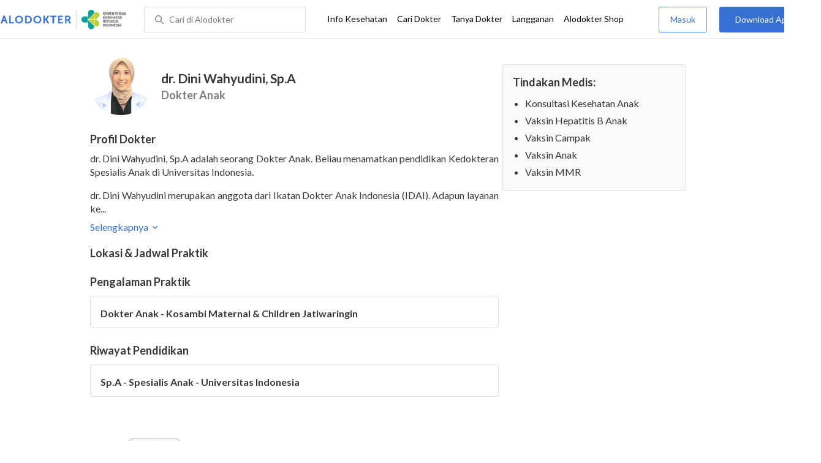

--- FILE ---
content_type: text/html; charset=utf-8
request_url: https://www.alodokter.com/cari-dokter/dr-dini-wahyudini-spa
body_size: 8624
content:
<!DOCTYPE html> <html lang="id"> <head> <script type="text/javascript">
    window.dataLayer = window.dataLayer || []
    const userId = ""
    window.dataLayer = window.dataLayer || []
    const pageType = "doctors"
    let contentPage = getContentPage(pageType)
    dataLayer.push({
        user_id: userId,
        content_group: contentPage
    });
    localStorage.setItem('content_group', contentPage);

    function getContentPage(){
        let contentPage
        switch (pageType) {
        case 'home':
            const actionPage = "detail"
            if(actionPage == 'index'){
                contentPage = "Homepage"
            } else {
                contentPage = "Page"
            }
            break;
        case 'tags':
            contentPage = "Tag Page"
            break;
        case 'komunitas/topics':
        case 'komunitas/discussions':
            contentPage = "Komunitas Page"
            break;
        case 'categories':
            //Hidup Sehat Page, Keluarga Page and Kesehatan Page for index page
            contentPage = ''
            break;
        case 'article':
            //Hidup Sehat Page, Keluarga Page and Kesehatan Page for article page
            contentPage = '' + " Page"
            break;
        case 'disease':
            contentPage = "Disease Page"
            break;
        case 'drugs':
            contentPage = "Drug Page"
            break;
        case 'komunitas/users':
            contentPage = "Profile Page"
            break;
        default:
            contentPage = "Page"
            break;
        }
        return contentPage
    }
</script> <script defer type="text/javascript" src="https://static.criteo.net/js/ld/ld.js" defer></script> <script defer>(function(w,d,s,l,i){w[l]=w[l]||[];w[l].push({'gtm.start':
new Date().getTime(),event:'gtm.js'});var f=d.getElementsByTagName(s)[0],
j=d.createElement(s),dl=l!='dataLayer'?'&l='+l:'';j.defer=true;j.src=   
'https://www.googletagmanager.com/gtm.js?id='+i+dl;f.parentNode.insertBefore(j,f);
})(window,document,'script','dataLayer','GTM-52W4MMF');</script> <meta charset="utf-8"> <meta name="viewport" content="width=device-width, initial-scale=1.0"> <title>dr. Dini Wahyudini, Sp.A - Buat Janji Dokter, Biaya Konsultasi - Alodokter</title> <meta http-equiv="Pragma" content="public"> <meta http-equiv="Cache-Control" content="public"> <link rel="preconnect" href="https://fonts.googleapis.com"> <link rel="preconnect" href="https://fonts.gstatic.com" crossorigin> <link href="https://fonts.googleapis.com/css2?family=Lato:wght@400;600;700&display=swap" rel="stylesheet"> <style>
    html, body {
        margin: 0 auto;
        font-family: "Lato", sans-serif;
        font-size: 16px;
        color: #3b3738;
        line-height: 1.44;
        font-weight: 400;
        -webkit-font-smoothing: antialiased;
        -moz-osx-font-smoothing: grayscale;
        text-rendering: optimizeLegibility;
        -moz-font-feature-settings: "liga" on;
      }

    input{
       font-family: "Lato", sans-serif !important;
    }

      ::placeholder {
        color: #dadee4;
        font-family: 'Lato' !important;
      }

      /* GLOBAL CSS */
      .is_hidden {
        display: none;
      }

      .container-fluid {
        width: 1340px;
        margin: 0 auto;
        padding: 0;
      }

      .container {
        width: 1000px;
        margin: 0 auto;
        padding: 0;
        display:flex;
        justify-content: space-between;
      }

      .container2 {
        width: 100%;
      }

      .main-container {
        width: 667px;
        margin: 0;
        padding: 0;
        display: inline-block;
        padding-top: 63px;
      }

      .side-container {
        width: 300px;
        margin: 0;
        padding: 0;
        display: inline-block;
        padding-top: 89px;
      }

      .dfp-container {
        margin-bottom: 20px;
      }

      .adunit {
          margin-bottom: 20px;
        }

      .post-index-title{color:#000;}

      h1.search-result{
        font-size: 20px;
        font-weight: 600;
        font-style: normal;
        font-stretch: normal;
        line-height: 1.35;
        letter-spacing: normal;
        color: #000000;
        margin: 0px 0 16px;
      }
      .h2-related{
        font-size: 24px;
        font-weight: 900;
        font-style: normal;
        font-stretch: normal;
        line-height: 1.42;
        letter-spacing: normal;
        color: #000000;
        margin-top: 20px;
        margin-bottom: 12px;
      }
      .h2-related-article{
        font-size: 24px;
        font-weight: bold;
        font-style: normal;
        font-stretch: normal;
        line-height: 1.32;
        letter-spacing: -0.3px;
        margin: 0;
        margin-bottom: 20px;
        color: #000;
      }

      .container-doctor-index {
        width: 1000px;
        margin: 0 auto;
        display: block;
        float: left;
      }

      .doctor-index-title {
        margin-top: 40px;
        font-size: 24px;
        font-weight: bold;
        line-height: 1.42;
        text-align: center;
        color: #000;
      }

      .speciality-description-container{
          margin-top: 80px;
      }

      h1 {
        margin: 0
      }

      .popular-search a{
        text-decoration:none;
        color: #3570D2;
        font-weight: 600;
        margin-bottom: 10px;
        display: inline-block;
      }

      .popular-search a strong{
        font-weight: 600;
      }

      .bg-container-bottom {
        background-color: #e8f1ff;
        background-size: 50% auto;
        width: 100%;
        margin: 0 auto;
        display:flex;
        justify-content: space-between;
      }

    .content-inner .booking-form {
      background-color: #fafafa;
      padding-top: 64px;
      padding-bottom: 130px;
    }

      @media (max-width: 640px) {
        #page {
          width: 100%;
        }

        .top-navbar-container {
          max-width: 100%;
        }
      }

      @media (max-width: 374px) {
        .hero-index-menu-card-container {
          width: 150px;
        }
      }
      .grecaptcha-badge { visibility: hidden; }
</style> <meta charset="UTF-8"> <meta name="viewport" content="width=device-width, initial-scale=1.0, user-scalable=yes, maximum-scale=5"> <link rel="shortcut icon" type="image/x-icon" href="/assets/favicon-73b49b1e9302b388560f5836153dcf6a1ec42c607c96fc65d5b29e773c85374a.ico"/> <link rel="icon" type="image/png" href="/assets/favicon-48x48-fe366add8379860e5ee5041f0b6b9745ff450a945001d5f04fd8a0d706837ea6.png" sizes="48x48"/> <link rel="apple-touch-icon" type="image/png" href="/assets/apple-touch-icon-fbe9a22f2fc74b52818c962ab91b40031f1e6dd2d614f376eb1efcc03c5bba0b.png" sizes="192x192"/> <meta name="apple-mobile-web-app-title" content="Alodokter"> <meta name="application-name" content="Alodokter"> <meta name="msapplication-TileColor" content="#ffffff"> <meta name="apple-mobile-web-app-status-bar-style" content="#3973cf"> <meta name="theme-color" content="#3973cf"> <meta name="alexaVerifyID" content="n_Kykr_OZlOYYRDisl_bHGZYccc"> <meta name="google-site-verification" content=j8xshrH7uBo3AEjk-HfjufpapvzwkNHw57NXFN3G07Y> <meta name="msvalidate.01" content=C233DAA628883F2DD70CD54C789D0494> <meta name="wellness_card" content="false"> <meta name="criteo_account" content="62444"> <meta name="description" content="dr. Dini Wahyudini, Sp.A adalah seorang Dokter Anak di . Lihat profil lengkap, lihat biaya dan buat janji untuk dr. Dini Wahyudini, Sp.A"/> <meta name="keywords" content="alodokter, kesehatan, medis, penyakit, komunitas kesehatan, dokter, konsultasi kesehatan, informasi kesehatan, komunitas, diskusi kesehatan"/> <meta name="facebook-domain-verification" content="v9k4b24zt24dxdo39v3ab3gnt5ns5b"/> <meta property="fb:app_id" content="331705120345014"/> <meta property="og:site_name" content="Alodokter"/> <meta property="og:type" content="website"/> <meta property="og:title" content="dr. Dini Wahyudini, Sp.A - Buat Janji Dokter, Biaya Konsultasi - Alodokter"/> <meta property="og:url" content="https://www.alodokter.com/cari-dokter/dr-dini-wahyudini-spa"/> <meta property="og:description" content="dr. Dini Wahyudini, Sp.A adalah seorang Dokter Anak di . Lihat profil lengkap, lihat biaya dan buat janji untuk dr. Dini Wahyudini, Sp.A"/> <meta property="og:locale" content="en_US"/> <meta property="og:image" itemprop="image" content="https://www.alodokter.com/wp-content/uploads/2014/07/dokter-indonesia-alodokter.jpg"/> <meta property="og:image:width" content="650"/> <meta property="og:image:height" content="433"/> <meta property="og:image:type" content="image/jpeg"/> <link rel='canonical' href='https://www.alodokter.com/cari-dokter/dr-dini-wahyudini-spa'/> <meta name="referer" content="http://www.google.com"/> <meta name="platform" content="Desktop"/> <meta name="recaptcha-site-key" content="6Ldg7gQhAAAAAN8ebL4Gr-hTid51r0i9BpsdaEWE"/> <script src="https://www.google.com/recaptcha/enterprise.js?render=6Ldg7gQhAAAAAN8ebL4Gr-hTid51r0i9BpsdaEWE"></script> <script type="application/ld+json">
{
  "@context": "https://schema.org",
  "@type": "Physician",
  "name": "dr. Dini Wahyudini, Sp.A",
  "description": "dr. Dini Wahyudini, Sp.A, Dokter Anak terpercaya di . Jadwal praktik lengkap, biaya terjangkau &amp; buat janji mudah via Alodokter.",
  "image": "https://res.cloudinary.com/dk0z4ums3/image/upload/v1694575506/image_doctor/dr.-Dini-Wahyudini%2C-Sp.A-daca8981-e82e-45c3-a2ee-f71caf0e9623.png",
  "url": "https://www.alodokter.com/cari-dokter/dr-dini-wahyudini-spa",
  "alternateName": "Dokter Anak",
  "medicalSpecialty": "Pediatrics",
    "address": {
      "@type": "PostalAddress",
      "addressCountry": "ID"
    },
  "worksFor": [
  ],
  "hasOfferCatalog": {
    "@type": "OfferCatalog",
    "name": "Tindakan Medis",
    "itemListElement": [
        {
          "@type": "Offer",
          "itemOffered": {
            "@type": "MedicalProcedure",
            "name": "Konsultasi Kesehatan Anak"
          }
        },
        {
          "@type": "Offer",
          "itemOffered": {
            "@type": "MedicalProcedure",
            "name": "Vaksin Hepatitis B Anak"
          }
        },
        {
          "@type": "Offer",
          "itemOffered": {
            "@type": "MedicalProcedure",
            "name": "Vaksin Campak"
          }
        },
        {
          "@type": "Offer",
          "itemOffered": {
            "@type": "MedicalProcedure",
            "name": "Vaksin Anak"
          }
        },
        {
          "@type": "Offer",
          "itemOffered": {
            "@type": "MedicalProcedure",
            "name": "Vaksin MMR"
          }
        }
    ]
  }
}
</script> <meta name="csrf-param" content="authenticity_token"/> <meta name="csrf-token" content="H13k8dgnC9IleQUQyahIvo9EivDk/8TJPTaJ+JxhtR+Ybyx8ALegKGjSPCxD1Hozu9THvuwAhgt9fF4kvwsfvQ=="/> <script defer>
        !function(f,b,e,v,n,t,s){if(f.fbq)return;n=f.fbq=function(){n.callMethod?
            n.callMethod.apply(n,arguments):n.queue.push(arguments)};if(!f._fbq)f._fbq=n;
            n.push=n;n.loaded=!0;n.version='2.0';n.queue=[];t=b.createElement(e);t.defer=!0;
            t.src=v;s=b.getElementsByTagName(e)[0];s.parentNode.insertBefore(t,s)}
        (window, document,'script','https://connect.facebook.net/en_US/fbevents.js');
        fbq('init', '948327898593359');
        fbq('track', "PageView");
    </script> <script defer type='text/javascript'>
        function initExperiment(ExperimentID, callback){if (!ExperimentID){return callback(null);}var r=false; var s=document.createElement('script'); s.type='text/javascript'; s.src='//www.google-analytics.com/cx/api.js?experiment='+ExperimentID; s.onload=function(){if (!r && (!this.readyState || this.readyState=='complete')){r=true; callback(cxApi.chooseVariation());}else{callback(null)}}; s.onerror=function(){callback(null)}; var t=document.getElementsByTagName('script')[0]; t.parentNode.insertBefore(s, t);}
        (function(i,s,o,g,r,a,m){i['GoogleAnalyticsObject']=r;i[r]=i[r]||function(){
        (i[r].q=i[r].q||[]).push(arguments)},i[r].l=1*new Date();a=s.createElement(o),
        m=s.getElementsByTagName(o)[0];a.defer=1;a.src=g;m.parentNode.insertBefore(a,m)
        })(window,document,'script','//www.google-analytics.com/analytics.js','ga');
        ga('create', 'UA-52179504-1', 'alodokter.com');
        ga('require', 'displayfeatures');

        window.GAPageType = 'Doctor';
        ga('set', 'contentGroup1', 'Doctor Page');

        var typePage = 'detail';
        if (typePage == 'reservasi_success') {
            window.GAPageType = 'Doctor Reservation Success Desktop';
            ga('set', 'contentGroup1', 'Doctor Reservation Success Desktop');
        }

        initExperiment(window.ExperimentID, function(variation) {
            if (variation !== null) {
                window.ExperimentReady = true;
                window.ExperimentVariation = variation;
                ga('set', 'expId', window.ExperimentID);
                ga('set', 'expVar', window.ExperimentVariation);
            }
            ga('send', 'pageview');
            ga('send', 'event', 'Scroll Depth', GAPageType, '0%');
        });
    </script> <script defer type='text/javascript'>
        var googletag = googletag || {};
        googletag.cmd = googletag.cmd || [];
    </script> <script async src="https://securepubads.g.doubleclick.net/tag/js/gpt.js"></script> <script async src="//alodokter.api.useinsider.com/ins.js?id=10005708"></script> </head> <body> <top-navbar-view id="top-navbar-view" user-photo="" is-show-kemenkes ="{&quot;kemenkes_partnership&quot;:true,&quot;kemenkes_top_bar_desktop&quot;:&quot;https://res.cloudinary.com/dk0z4ums3/image/upload/f_auto,q_auto/v1634020083/aloweb_assets/logo-header.png&quot;,&quot;kemenkes_bottom_banner_desktop&quot;:&quot;https://res.cloudinary.com/dk0z4ums3/image/upload/f_auto,q_auto/v1730097699/setting/1730097698.png&quot;,&quot;kemenkes_top_bar_mobile&quot;:&quot;https://res.cloudinary.com/dk0z4ums3/image/upload/f_auto,q_auto/v1634020083/aloweb_assets/logo-header.png&quot;,&quot;kemenkes_bottom_banner_mobile&quot;:&quot;https://res.cloudinary.com/dk0z4ums3/image/upload/f_auto,q_auto/v1730097809/setting/1730097808.png&quot;}" user-login="" user-fullname="" total-notif="0" doctor-editor-link="" user-link="" show-hide-menu="{&quot;web_show_top_navbar_aloproteksi&quot;:true,&quot;web_show_top_navbar_aloshop&quot;:true,&quot;web_show_top_navbar_caridokter&quot;:true,&quot;web_show_top_navbar_hidupsehat&quot;:true,&quot;web_show_top_navbar_infokesehatan&quot;:true,&quot;web_show_top_navbar_keluarga&quot;:true,&quot;web_show_top_navbar_kesehatan&quot;:true,&quot;web_show_top_navbar_obat&quot;:true,&quot;web_show_top_navbar_penyakit&quot;:true,&quot;web_show_top_navbar_tanyadokter&quot;:true,&quot;web_show_top_navbar_alochoice&quot;:true}" pdpa-content="{&quot;title&quot;:&quot;Perlindungan Data Anda yang Utama Bagi Kami&quot;,&quot;description&quot;:&quot;Saya telah memercayakan informasi untuk disimpan \u0026 digunakan. Keamanan data terlindungi sesuai \u003ca href=&#39;/syarat-dan-ketentuan&#39; target=&#39;_blank&#39;\u003e\u003cb\u003eSyarat \u0026 Ketentuan\u003c/b\u003e\u003c/a\u003e serta \u003ca href=&#39;/privasi&#39; target=&#39;_blank&#39;\u003e\u003cb\u003ePrivasi Alodokter\u003c/b\u003e\u003c/a\u003e&quot;,&quot;error_text&quot;:&quot;Klik centang untuk menyetujui Syarat Ketentuan dan Aturan Privasi ALODOKTER&quot;}" alodokter-otp-service="whatsapp"></top-navbar-view> <div class="content"> <iron-ajax id="postCounter" auto url="/api/doctors/track" headers='{"Authorization": "Token token=58caa8685c084db79f733f40ebae25f1"}' method="POST" params='{ "doctor_id": "65012b9de5712f019751eb5a"}' handle-as="json"> </iron-ajax> <div class="content-inner"> <div class="container" id="container"> <script src="/assets/datepicker/jquery-3.3.1.min-61b7a1c49b214c15844267127eb1a7e918cb84668bb0ae2dced1d41839762400.js"></script> <script src="/assets/datepicker/datepicker.min-4d03b2bcb263c222e541129306b92807c34559964d0018172f4870ab32bc3ef6.js"></script> <card-doctor-hospital-popup id="hospital-modal" schedule-items="[]" doctor-id="65012b9de5712f019751eb5a" is-sponsorship="false" doctor-spec="Dokter Anak" doctor-name="dr. Dini Wahyudini, Sp.A"> </card-doctor-hospital-popup> <div class="main-container" id="mainContainerDoctor"> <div class="detail-rs"> <div id="card-doctor-profile"> <card-otp-booking id="modal_otp"></card-otp-booking> <card-doctor-profile id="doctor-profile" class="section" profile-content="&quot;\u003cp\u003edr. Dini Wahyudini, Sp.A adalah seorang Dokter Anak. Beliau menamatkan pendidikan Kedokteran Spesialis Anak di Universitas Indonesia.\u003c/p\u003e\u003cp\u003e\u003cbr\u003e\u003c/p\u003e\u003cp\u003edr. Dini Wahyudini merupakan anggota dari Ikatan Dokter Anak Indonesia (IDAI). Adapun layanan kesehatan yang dapat Beliau berikan meliputi Konsultasi Kesehatan menyeluruh pada anak.\u003c/p\u003e&quot;" doctor-id="65012b9de5712f019751eb5a" doctor-name="dr. Dini Wahyudini, Sp.A" doctor-image="https://res.cloudinary.com/dk0z4ums3/image/upload/v1694575506/image_doctor/dr.-Dini-Wahyudini%2C-Sp.A-daca8981-e82e-45c3-a2ee-f71caf0e9623.png" data-doctor-permalink="dr-dini-wahyudini-spa" doctor-spec="Dokter Anak" doctor-spec-id="593668ea6fcb9806fd52ff2b" doctor-spec-url="dokter-anak" doctor-priority="false" doctor-booking-count="0" description-is-empty-text="Data profil dokter belum tersedia"></card-doctor-profile> <h1 style="display: none;"> Doctor Profile Page Buat Janji Dokter, Biaya Konsultasi </h1> <card-schedule-doctor id="schedule" class="section" has-reservation="false" is-sponsorship="false" schedule-items="[]" doctor-priority="false" is-show-pay-later="" doctor-spec-id="593668ea6fcb9806fd52ff2b" doctor-id="65012b9de5712f019751eb5a"></card-schedule-doctor> <card-doctor-experience id="doctor-exp" experience-items="[{&quot;name&quot;:&quot;Dokter Anak - Kosambi Maternal \u0026 Children Jatiwaringin&quot;,&quot;year_end&quot;:&quot;&quot;,&quot;year_start&quot;:&quot;&quot;,&quot;id&quot;:&quot;65012b9de5712f019751eb5c&quot;}]" doctor-exp="[{&quot;name&quot;:&quot;Sp.A - Spesialis Anak - Universitas Indonesia&quot;,&quot;year_end&quot;:&quot;&quot;,&quot;year_start&quot;:&quot;&quot;,&quot;id&quot;:&quot;65012b9de5712f019751eb5b&quot;}]" experience-is-empty-text="Data pengalaman praktik belum tersedia" education-is-empty-text="Data riwayat pendidikan belum tersedia"></card-doctor-experience> </div> <div id="card-schedule"> </div> </div> </div> <div class="side-container" id="sideContainerDoctor"> <card-doctor-detail id="cardDoctorDetail" doctor-name="dr. Dini Wahyudini, Sp.A" doctor-id="65012b9de5712f019751eb5a" doctor-image="https://res.cloudinary.com/dk0z4ums3/image/upload/v1694575506/image_doctor/dr.-Dini-Wahyudini%2C-Sp.A-daca8981-e82e-45c3-a2ee-f71caf0e9623.png" is-sponsorship="false" doctor-spec="Dokter Anak" doctor-spec-url="dokter-anak" tindakan-medis="[{&quot;procedure_name&quot;:&quot;Konsultasi Kesehatan Anak&quot;,&quot;procedure_permalink&quot;:&quot;konsultasi-kesehatan-anak&quot;,&quot;procedure_domain&quot;:&quot;pediatri&quot;},{&quot;procedure_name&quot;:&quot;Vaksin Hepatitis B Anak&quot;,&quot;procedure_permalink&quot;:&quot;vaksin-hepatitis-b-anak&quot;,&quot;procedure_domain&quot;:&quot;pediatri&quot;},{&quot;procedure_name&quot;:&quot;Vaksin Campak&quot;,&quot;procedure_permalink&quot;:&quot;vaksin-campak&quot;,&quot;procedure_domain&quot;:&quot;pediatri&quot;},{&quot;procedure_name&quot;:&quot;Vaksin Anak&quot;,&quot;procedure_permalink&quot;:&quot;vaksin-anak&quot;,&quot;procedure_domain&quot;:&quot;pediatri&quot;},{&quot;procedure_name&quot;:&quot;Vaksin MMR&quot;,&quot;procedure_permalink&quot;:&quot;vaksin-mmr&quot;,&quot;procedure_domain&quot;:&quot;pediatri&quot;}]" doctor-status="true" total-schedules="0" schedule-items="[]" services-is-empty-text="Data tindakan medis belum tersedia"> </card-doctor-detail> </div> <float-whatsapp-button styles="bottom:16px;right:16px;z-index:98;" device="Desktop" event-action="click_whatsapp_doctor_profile" whatsapp="{&quot;wa_floating_button&quot;:&quot;false&quot;,&quot;wa_floating_button_image&quot;:&quot;https://res.cloudinary.com/dk0z4ums3/image/upload/v1650267918/aloweb_assets/image_wa_button.png&quot;,&quot;wa_floating_button_number&quot;:&quot;+6281288880256&quot;}"></float-whatsapp-button> <div id="dataTracking" data-user="null"></div> <script type="text/javascript">
    function getHashFromUrl(url){
          var a = document.createElement("a");
          a.href = url;
          return a.hash.replace(/^#/, "");
    };

    window.onload = function(){
        let schedule = getHashFromUrl(window.location.href)
        let target = document.getElementById('schedule')

        if(schedule != '' && schedule == 'schedule') {
            window.scroll({
              top: target.offsetTop - 140,
              left: 0,
              behavior: 'smooth'
            });
        }
    }
</script> <journey-id-tracker user-id=""></journey-id-tracker> </div> </div> </div> <footer-view is-show-kemenkes ="{&quot;kemenkes_partnership&quot;:true,&quot;kemenkes_top_bar_desktop&quot;:&quot;https://res.cloudinary.com/dk0z4ums3/image/upload/f_auto,q_auto/v1634020083/aloweb_assets/logo-header.png&quot;,&quot;kemenkes_bottom_banner_desktop&quot;:&quot;https://res.cloudinary.com/dk0z4ums3/image/upload/f_auto,q_auto/v1730097699/setting/1730097698.png&quot;,&quot;kemenkes_top_bar_mobile&quot;:&quot;https://res.cloudinary.com/dk0z4ums3/image/upload/f_auto,q_auto/v1634020083/aloweb_assets/logo-header.png&quot;,&quot;kemenkes_bottom_banner_mobile&quot;:&quot;https://res.cloudinary.com/dk0z4ums3/image/upload/f_auto,q_auto/v1730097809/setting/1730097808.png&quot;}" show-hide-submenu-alo="{&quot;web_show_footer_aloproteksi&quot;:true,&quot;web_show_footer_aloproteksi_corporate&quot;:true,&quot;web_show_footer_hubungikami&quot;:true,&quot;web_show_footer_karier&quot;:true,&quot;web_show_footer_tentangkami&quot;:true,&quot;web_show_footer_timeditorial&quot;:true}" insurance-menu-nav="{&quot;is_display&quot;:false,&quot;title&quot;:&quot;Dapatkan Komisi Referral&quot;,&quot;link&quot;:&quot;https://program.alodokter.com/aloproteksi-komisi-referral&quot;}"></footer-view> <script src="/assets/custom-elements-es5-adapter-8c38dd9f2e16de3af85d83b3567ad32138ea58f33ec1412f607f10acf62ae652.js" defer="defer"></script> <script src="/packs/doctor-page-8153807080e6668565af.js" defer="defer"></script> <script type='text/javascript' defer>
        document.onreadystatechange = function () {
            if (document.readyState == "complete"){
                console.log("ready!");
                sessionStorage.removeItem("allLocation");
                // sessionStorage.removeItem("city");
                // sessionStorage.removeItem("city_id");
                // create cookies previous_url
                document.cookie = "previous_url=" + window.location.pathname+";path=/";
            }

            /**
             * Track depth scroll
             */
            var currentDepthScroll = 0;

            function trackDepthScroll() {

                var bottom  = window.pageYOffset + window.innerHeight;
                var height  = document.documentElement.clientHeight;
                var percent = (bottom/height)*100;
                var done25 = false;
                var done50 = false;
                var done75 = false;
                var done100 = false;

                if (percent >= 25 && currentDepthScroll < 25 && done25 == false) {
                    done25 = true;
                    currentDepthScroll = 25;
                    console.log("GA Type : "+ window.GAPageType);
                    console.log('Scroll Depth 25%');
                    ga('send', 'event', 'Scroll Depth', window.GAPageType, '25%');
                }

                if (percent >= 50 && currentDepthScroll < 50 && done50 == false) {
                    done50 = true;
                    currentDepthScroll = 50;
                    console.log('Scroll Depth 50%');
                    ga('send', 'event', 'Scroll Depth', window.GAPageType, '50%');
                }

                if (percent >= 75 && currentDepthScroll < 75 && done75 == false) {
                    done75 = true;
                    currentDepthScroll = 89;
                    console.log('Scroll Depth 75%');
                    ga('send', 'event', 'Scroll Depth', window.GAPageType, '75%');
                }

                if (percent >= 100 && currentDepthScroll < 99 && done100 == false) {
                    done100 = true;
                    currentDepthScroll = 100;
                    console.log('Scroll Depth 100%');
                    ga('send', 'event', 'Scroll Depth', window.GAPageType, '100%');
                }

            }

            function scrollSpy() {
                try {
                    var id = document.getElementById("mainContainerDoctor");
                    var menu = document.getElementById("stickyMenu");
                    var section = id.querySelectorAll(".section");
                    var sections = {};
                    var sections_id = {};
                    var i = 0;

                    Array.prototype.forEach.call(section, function(e) {

                        sections[e.id] = e.offsetTop - 56;
                        sections_id[e.offsetTop - 56] = e.id;
                    });
                    // console.log(sections);
                    // console.log(menu.shadowRoot.querySelector(".active"));
                    var scrollPosition = document.documentElement.scrollTop || document.body.scrollTop;

                    for (i in sections) {
                      if ((sections[i] - 75) <= scrollPosition) {
                        // console.log(">>>"+sections_id[sections[i]]);
                        menu.shadowRoot.querySelector(".active").classList.remove('active');
                        menu.shadowRoot.querySelector(('#'+sections_id[sections[i]])).classList.add('active');
                      }
                    }
                }catch(e) {

                }
            }

            window.onscroll = function() {
                trackDepthScroll();
                scrollSpy();
            }
        };
    </script> <script type='text/javascript'>
        // Set Global Gmaps Key
        // var gmapsKey = "AIzaSyCYtVnlsMPBkHJIYwlJyvfT7B5LCMkwGfc";
        (function() {
            function getScript(url,success){
                var script=document.createElement('script');
                script.src=url;
                var head=document.getElementsByTagName('head')[0],
                    done=false;
                script.onload=script.onreadystatechange = function(){
                    if ( !done && (!this.readyState || this.readyState == 'loaded' || this.readyState == 'complete') ) {
                        done=true;
                        success();
                        script.onload = script.onreadystatechange = null;
                        head.removeChild(script);
                    }
                };
                head.appendChild(script);
              }
            // getScript('/assets/hospital_manifest-85941c1fc42698be94732809c7e66f065f66bda953fec712430bbccf0a48fa91.js',function(){});
        })();
    </script> <noscript><iframe src="https://www.googletagmanager.com/ns.html?id=GTM-52W4MMF" height="0" width="0" style="display:none;visibility:hidden"></iframe></noscript> <script>
    function sendEventGA4(data) {
        const metaUserId = document.head.querySelector('meta[name="user_id"][content]') ? document.head.querySelector('meta[name="user_id"][content]').content : ''
        const contentGroup = localStorage.getItem('content_group')
        if(dataLayer) {
            window.dataLayer.push(function() { this.reset(); });
            if (metaUserId) data["user_id"] = metaUserId
            if (contentGroup) data["content_group"] = contentGroup // re-add content_group
            dataLayer.push(data);
        }
    }

    function getFromDataLayer(key) {
        let result = null
        dataLayer.push(function() { 
            let value = this.get(key)
            if (value) {
                result = value;
            }
        })
        return result
    }
</script> </body> </html>

--- FILE ---
content_type: text/html; charset=utf-8
request_url: https://www.google.com/recaptcha/enterprise/anchor?ar=1&k=6Ldg7gQhAAAAAN8ebL4Gr-hTid51r0i9BpsdaEWE&co=aHR0cHM6Ly93d3cuYWxvZG9rdGVyLmNvbTo0NDM.&hl=en&v=N67nZn4AqZkNcbeMu4prBgzg&size=invisible&anchor-ms=20000&execute-ms=30000&cb=s0tuqhnaw9qt
body_size: 48612
content:
<!DOCTYPE HTML><html dir="ltr" lang="en"><head><meta http-equiv="Content-Type" content="text/html; charset=UTF-8">
<meta http-equiv="X-UA-Compatible" content="IE=edge">
<title>reCAPTCHA</title>
<style type="text/css">
/* cyrillic-ext */
@font-face {
  font-family: 'Roboto';
  font-style: normal;
  font-weight: 400;
  font-stretch: 100%;
  src: url(//fonts.gstatic.com/s/roboto/v48/KFO7CnqEu92Fr1ME7kSn66aGLdTylUAMa3GUBHMdazTgWw.woff2) format('woff2');
  unicode-range: U+0460-052F, U+1C80-1C8A, U+20B4, U+2DE0-2DFF, U+A640-A69F, U+FE2E-FE2F;
}
/* cyrillic */
@font-face {
  font-family: 'Roboto';
  font-style: normal;
  font-weight: 400;
  font-stretch: 100%;
  src: url(//fonts.gstatic.com/s/roboto/v48/KFO7CnqEu92Fr1ME7kSn66aGLdTylUAMa3iUBHMdazTgWw.woff2) format('woff2');
  unicode-range: U+0301, U+0400-045F, U+0490-0491, U+04B0-04B1, U+2116;
}
/* greek-ext */
@font-face {
  font-family: 'Roboto';
  font-style: normal;
  font-weight: 400;
  font-stretch: 100%;
  src: url(//fonts.gstatic.com/s/roboto/v48/KFO7CnqEu92Fr1ME7kSn66aGLdTylUAMa3CUBHMdazTgWw.woff2) format('woff2');
  unicode-range: U+1F00-1FFF;
}
/* greek */
@font-face {
  font-family: 'Roboto';
  font-style: normal;
  font-weight: 400;
  font-stretch: 100%;
  src: url(//fonts.gstatic.com/s/roboto/v48/KFO7CnqEu92Fr1ME7kSn66aGLdTylUAMa3-UBHMdazTgWw.woff2) format('woff2');
  unicode-range: U+0370-0377, U+037A-037F, U+0384-038A, U+038C, U+038E-03A1, U+03A3-03FF;
}
/* math */
@font-face {
  font-family: 'Roboto';
  font-style: normal;
  font-weight: 400;
  font-stretch: 100%;
  src: url(//fonts.gstatic.com/s/roboto/v48/KFO7CnqEu92Fr1ME7kSn66aGLdTylUAMawCUBHMdazTgWw.woff2) format('woff2');
  unicode-range: U+0302-0303, U+0305, U+0307-0308, U+0310, U+0312, U+0315, U+031A, U+0326-0327, U+032C, U+032F-0330, U+0332-0333, U+0338, U+033A, U+0346, U+034D, U+0391-03A1, U+03A3-03A9, U+03B1-03C9, U+03D1, U+03D5-03D6, U+03F0-03F1, U+03F4-03F5, U+2016-2017, U+2034-2038, U+203C, U+2040, U+2043, U+2047, U+2050, U+2057, U+205F, U+2070-2071, U+2074-208E, U+2090-209C, U+20D0-20DC, U+20E1, U+20E5-20EF, U+2100-2112, U+2114-2115, U+2117-2121, U+2123-214F, U+2190, U+2192, U+2194-21AE, U+21B0-21E5, U+21F1-21F2, U+21F4-2211, U+2213-2214, U+2216-22FF, U+2308-230B, U+2310, U+2319, U+231C-2321, U+2336-237A, U+237C, U+2395, U+239B-23B7, U+23D0, U+23DC-23E1, U+2474-2475, U+25AF, U+25B3, U+25B7, U+25BD, U+25C1, U+25CA, U+25CC, U+25FB, U+266D-266F, U+27C0-27FF, U+2900-2AFF, U+2B0E-2B11, U+2B30-2B4C, U+2BFE, U+3030, U+FF5B, U+FF5D, U+1D400-1D7FF, U+1EE00-1EEFF;
}
/* symbols */
@font-face {
  font-family: 'Roboto';
  font-style: normal;
  font-weight: 400;
  font-stretch: 100%;
  src: url(//fonts.gstatic.com/s/roboto/v48/KFO7CnqEu92Fr1ME7kSn66aGLdTylUAMaxKUBHMdazTgWw.woff2) format('woff2');
  unicode-range: U+0001-000C, U+000E-001F, U+007F-009F, U+20DD-20E0, U+20E2-20E4, U+2150-218F, U+2190, U+2192, U+2194-2199, U+21AF, U+21E6-21F0, U+21F3, U+2218-2219, U+2299, U+22C4-22C6, U+2300-243F, U+2440-244A, U+2460-24FF, U+25A0-27BF, U+2800-28FF, U+2921-2922, U+2981, U+29BF, U+29EB, U+2B00-2BFF, U+4DC0-4DFF, U+FFF9-FFFB, U+10140-1018E, U+10190-1019C, U+101A0, U+101D0-101FD, U+102E0-102FB, U+10E60-10E7E, U+1D2C0-1D2D3, U+1D2E0-1D37F, U+1F000-1F0FF, U+1F100-1F1AD, U+1F1E6-1F1FF, U+1F30D-1F30F, U+1F315, U+1F31C, U+1F31E, U+1F320-1F32C, U+1F336, U+1F378, U+1F37D, U+1F382, U+1F393-1F39F, U+1F3A7-1F3A8, U+1F3AC-1F3AF, U+1F3C2, U+1F3C4-1F3C6, U+1F3CA-1F3CE, U+1F3D4-1F3E0, U+1F3ED, U+1F3F1-1F3F3, U+1F3F5-1F3F7, U+1F408, U+1F415, U+1F41F, U+1F426, U+1F43F, U+1F441-1F442, U+1F444, U+1F446-1F449, U+1F44C-1F44E, U+1F453, U+1F46A, U+1F47D, U+1F4A3, U+1F4B0, U+1F4B3, U+1F4B9, U+1F4BB, U+1F4BF, U+1F4C8-1F4CB, U+1F4D6, U+1F4DA, U+1F4DF, U+1F4E3-1F4E6, U+1F4EA-1F4ED, U+1F4F7, U+1F4F9-1F4FB, U+1F4FD-1F4FE, U+1F503, U+1F507-1F50B, U+1F50D, U+1F512-1F513, U+1F53E-1F54A, U+1F54F-1F5FA, U+1F610, U+1F650-1F67F, U+1F687, U+1F68D, U+1F691, U+1F694, U+1F698, U+1F6AD, U+1F6B2, U+1F6B9-1F6BA, U+1F6BC, U+1F6C6-1F6CF, U+1F6D3-1F6D7, U+1F6E0-1F6EA, U+1F6F0-1F6F3, U+1F6F7-1F6FC, U+1F700-1F7FF, U+1F800-1F80B, U+1F810-1F847, U+1F850-1F859, U+1F860-1F887, U+1F890-1F8AD, U+1F8B0-1F8BB, U+1F8C0-1F8C1, U+1F900-1F90B, U+1F93B, U+1F946, U+1F984, U+1F996, U+1F9E9, U+1FA00-1FA6F, U+1FA70-1FA7C, U+1FA80-1FA89, U+1FA8F-1FAC6, U+1FACE-1FADC, U+1FADF-1FAE9, U+1FAF0-1FAF8, U+1FB00-1FBFF;
}
/* vietnamese */
@font-face {
  font-family: 'Roboto';
  font-style: normal;
  font-weight: 400;
  font-stretch: 100%;
  src: url(//fonts.gstatic.com/s/roboto/v48/KFO7CnqEu92Fr1ME7kSn66aGLdTylUAMa3OUBHMdazTgWw.woff2) format('woff2');
  unicode-range: U+0102-0103, U+0110-0111, U+0128-0129, U+0168-0169, U+01A0-01A1, U+01AF-01B0, U+0300-0301, U+0303-0304, U+0308-0309, U+0323, U+0329, U+1EA0-1EF9, U+20AB;
}
/* latin-ext */
@font-face {
  font-family: 'Roboto';
  font-style: normal;
  font-weight: 400;
  font-stretch: 100%;
  src: url(//fonts.gstatic.com/s/roboto/v48/KFO7CnqEu92Fr1ME7kSn66aGLdTylUAMa3KUBHMdazTgWw.woff2) format('woff2');
  unicode-range: U+0100-02BA, U+02BD-02C5, U+02C7-02CC, U+02CE-02D7, U+02DD-02FF, U+0304, U+0308, U+0329, U+1D00-1DBF, U+1E00-1E9F, U+1EF2-1EFF, U+2020, U+20A0-20AB, U+20AD-20C0, U+2113, U+2C60-2C7F, U+A720-A7FF;
}
/* latin */
@font-face {
  font-family: 'Roboto';
  font-style: normal;
  font-weight: 400;
  font-stretch: 100%;
  src: url(//fonts.gstatic.com/s/roboto/v48/KFO7CnqEu92Fr1ME7kSn66aGLdTylUAMa3yUBHMdazQ.woff2) format('woff2');
  unicode-range: U+0000-00FF, U+0131, U+0152-0153, U+02BB-02BC, U+02C6, U+02DA, U+02DC, U+0304, U+0308, U+0329, U+2000-206F, U+20AC, U+2122, U+2191, U+2193, U+2212, U+2215, U+FEFF, U+FFFD;
}
/* cyrillic-ext */
@font-face {
  font-family: 'Roboto';
  font-style: normal;
  font-weight: 500;
  font-stretch: 100%;
  src: url(//fonts.gstatic.com/s/roboto/v48/KFO7CnqEu92Fr1ME7kSn66aGLdTylUAMa3GUBHMdazTgWw.woff2) format('woff2');
  unicode-range: U+0460-052F, U+1C80-1C8A, U+20B4, U+2DE0-2DFF, U+A640-A69F, U+FE2E-FE2F;
}
/* cyrillic */
@font-face {
  font-family: 'Roboto';
  font-style: normal;
  font-weight: 500;
  font-stretch: 100%;
  src: url(//fonts.gstatic.com/s/roboto/v48/KFO7CnqEu92Fr1ME7kSn66aGLdTylUAMa3iUBHMdazTgWw.woff2) format('woff2');
  unicode-range: U+0301, U+0400-045F, U+0490-0491, U+04B0-04B1, U+2116;
}
/* greek-ext */
@font-face {
  font-family: 'Roboto';
  font-style: normal;
  font-weight: 500;
  font-stretch: 100%;
  src: url(//fonts.gstatic.com/s/roboto/v48/KFO7CnqEu92Fr1ME7kSn66aGLdTylUAMa3CUBHMdazTgWw.woff2) format('woff2');
  unicode-range: U+1F00-1FFF;
}
/* greek */
@font-face {
  font-family: 'Roboto';
  font-style: normal;
  font-weight: 500;
  font-stretch: 100%;
  src: url(//fonts.gstatic.com/s/roboto/v48/KFO7CnqEu92Fr1ME7kSn66aGLdTylUAMa3-UBHMdazTgWw.woff2) format('woff2');
  unicode-range: U+0370-0377, U+037A-037F, U+0384-038A, U+038C, U+038E-03A1, U+03A3-03FF;
}
/* math */
@font-face {
  font-family: 'Roboto';
  font-style: normal;
  font-weight: 500;
  font-stretch: 100%;
  src: url(//fonts.gstatic.com/s/roboto/v48/KFO7CnqEu92Fr1ME7kSn66aGLdTylUAMawCUBHMdazTgWw.woff2) format('woff2');
  unicode-range: U+0302-0303, U+0305, U+0307-0308, U+0310, U+0312, U+0315, U+031A, U+0326-0327, U+032C, U+032F-0330, U+0332-0333, U+0338, U+033A, U+0346, U+034D, U+0391-03A1, U+03A3-03A9, U+03B1-03C9, U+03D1, U+03D5-03D6, U+03F0-03F1, U+03F4-03F5, U+2016-2017, U+2034-2038, U+203C, U+2040, U+2043, U+2047, U+2050, U+2057, U+205F, U+2070-2071, U+2074-208E, U+2090-209C, U+20D0-20DC, U+20E1, U+20E5-20EF, U+2100-2112, U+2114-2115, U+2117-2121, U+2123-214F, U+2190, U+2192, U+2194-21AE, U+21B0-21E5, U+21F1-21F2, U+21F4-2211, U+2213-2214, U+2216-22FF, U+2308-230B, U+2310, U+2319, U+231C-2321, U+2336-237A, U+237C, U+2395, U+239B-23B7, U+23D0, U+23DC-23E1, U+2474-2475, U+25AF, U+25B3, U+25B7, U+25BD, U+25C1, U+25CA, U+25CC, U+25FB, U+266D-266F, U+27C0-27FF, U+2900-2AFF, U+2B0E-2B11, U+2B30-2B4C, U+2BFE, U+3030, U+FF5B, U+FF5D, U+1D400-1D7FF, U+1EE00-1EEFF;
}
/* symbols */
@font-face {
  font-family: 'Roboto';
  font-style: normal;
  font-weight: 500;
  font-stretch: 100%;
  src: url(//fonts.gstatic.com/s/roboto/v48/KFO7CnqEu92Fr1ME7kSn66aGLdTylUAMaxKUBHMdazTgWw.woff2) format('woff2');
  unicode-range: U+0001-000C, U+000E-001F, U+007F-009F, U+20DD-20E0, U+20E2-20E4, U+2150-218F, U+2190, U+2192, U+2194-2199, U+21AF, U+21E6-21F0, U+21F3, U+2218-2219, U+2299, U+22C4-22C6, U+2300-243F, U+2440-244A, U+2460-24FF, U+25A0-27BF, U+2800-28FF, U+2921-2922, U+2981, U+29BF, U+29EB, U+2B00-2BFF, U+4DC0-4DFF, U+FFF9-FFFB, U+10140-1018E, U+10190-1019C, U+101A0, U+101D0-101FD, U+102E0-102FB, U+10E60-10E7E, U+1D2C0-1D2D3, U+1D2E0-1D37F, U+1F000-1F0FF, U+1F100-1F1AD, U+1F1E6-1F1FF, U+1F30D-1F30F, U+1F315, U+1F31C, U+1F31E, U+1F320-1F32C, U+1F336, U+1F378, U+1F37D, U+1F382, U+1F393-1F39F, U+1F3A7-1F3A8, U+1F3AC-1F3AF, U+1F3C2, U+1F3C4-1F3C6, U+1F3CA-1F3CE, U+1F3D4-1F3E0, U+1F3ED, U+1F3F1-1F3F3, U+1F3F5-1F3F7, U+1F408, U+1F415, U+1F41F, U+1F426, U+1F43F, U+1F441-1F442, U+1F444, U+1F446-1F449, U+1F44C-1F44E, U+1F453, U+1F46A, U+1F47D, U+1F4A3, U+1F4B0, U+1F4B3, U+1F4B9, U+1F4BB, U+1F4BF, U+1F4C8-1F4CB, U+1F4D6, U+1F4DA, U+1F4DF, U+1F4E3-1F4E6, U+1F4EA-1F4ED, U+1F4F7, U+1F4F9-1F4FB, U+1F4FD-1F4FE, U+1F503, U+1F507-1F50B, U+1F50D, U+1F512-1F513, U+1F53E-1F54A, U+1F54F-1F5FA, U+1F610, U+1F650-1F67F, U+1F687, U+1F68D, U+1F691, U+1F694, U+1F698, U+1F6AD, U+1F6B2, U+1F6B9-1F6BA, U+1F6BC, U+1F6C6-1F6CF, U+1F6D3-1F6D7, U+1F6E0-1F6EA, U+1F6F0-1F6F3, U+1F6F7-1F6FC, U+1F700-1F7FF, U+1F800-1F80B, U+1F810-1F847, U+1F850-1F859, U+1F860-1F887, U+1F890-1F8AD, U+1F8B0-1F8BB, U+1F8C0-1F8C1, U+1F900-1F90B, U+1F93B, U+1F946, U+1F984, U+1F996, U+1F9E9, U+1FA00-1FA6F, U+1FA70-1FA7C, U+1FA80-1FA89, U+1FA8F-1FAC6, U+1FACE-1FADC, U+1FADF-1FAE9, U+1FAF0-1FAF8, U+1FB00-1FBFF;
}
/* vietnamese */
@font-face {
  font-family: 'Roboto';
  font-style: normal;
  font-weight: 500;
  font-stretch: 100%;
  src: url(//fonts.gstatic.com/s/roboto/v48/KFO7CnqEu92Fr1ME7kSn66aGLdTylUAMa3OUBHMdazTgWw.woff2) format('woff2');
  unicode-range: U+0102-0103, U+0110-0111, U+0128-0129, U+0168-0169, U+01A0-01A1, U+01AF-01B0, U+0300-0301, U+0303-0304, U+0308-0309, U+0323, U+0329, U+1EA0-1EF9, U+20AB;
}
/* latin-ext */
@font-face {
  font-family: 'Roboto';
  font-style: normal;
  font-weight: 500;
  font-stretch: 100%;
  src: url(//fonts.gstatic.com/s/roboto/v48/KFO7CnqEu92Fr1ME7kSn66aGLdTylUAMa3KUBHMdazTgWw.woff2) format('woff2');
  unicode-range: U+0100-02BA, U+02BD-02C5, U+02C7-02CC, U+02CE-02D7, U+02DD-02FF, U+0304, U+0308, U+0329, U+1D00-1DBF, U+1E00-1E9F, U+1EF2-1EFF, U+2020, U+20A0-20AB, U+20AD-20C0, U+2113, U+2C60-2C7F, U+A720-A7FF;
}
/* latin */
@font-face {
  font-family: 'Roboto';
  font-style: normal;
  font-weight: 500;
  font-stretch: 100%;
  src: url(//fonts.gstatic.com/s/roboto/v48/KFO7CnqEu92Fr1ME7kSn66aGLdTylUAMa3yUBHMdazQ.woff2) format('woff2');
  unicode-range: U+0000-00FF, U+0131, U+0152-0153, U+02BB-02BC, U+02C6, U+02DA, U+02DC, U+0304, U+0308, U+0329, U+2000-206F, U+20AC, U+2122, U+2191, U+2193, U+2212, U+2215, U+FEFF, U+FFFD;
}
/* cyrillic-ext */
@font-face {
  font-family: 'Roboto';
  font-style: normal;
  font-weight: 900;
  font-stretch: 100%;
  src: url(//fonts.gstatic.com/s/roboto/v48/KFO7CnqEu92Fr1ME7kSn66aGLdTylUAMa3GUBHMdazTgWw.woff2) format('woff2');
  unicode-range: U+0460-052F, U+1C80-1C8A, U+20B4, U+2DE0-2DFF, U+A640-A69F, U+FE2E-FE2F;
}
/* cyrillic */
@font-face {
  font-family: 'Roboto';
  font-style: normal;
  font-weight: 900;
  font-stretch: 100%;
  src: url(//fonts.gstatic.com/s/roboto/v48/KFO7CnqEu92Fr1ME7kSn66aGLdTylUAMa3iUBHMdazTgWw.woff2) format('woff2');
  unicode-range: U+0301, U+0400-045F, U+0490-0491, U+04B0-04B1, U+2116;
}
/* greek-ext */
@font-face {
  font-family: 'Roboto';
  font-style: normal;
  font-weight: 900;
  font-stretch: 100%;
  src: url(//fonts.gstatic.com/s/roboto/v48/KFO7CnqEu92Fr1ME7kSn66aGLdTylUAMa3CUBHMdazTgWw.woff2) format('woff2');
  unicode-range: U+1F00-1FFF;
}
/* greek */
@font-face {
  font-family: 'Roboto';
  font-style: normal;
  font-weight: 900;
  font-stretch: 100%;
  src: url(//fonts.gstatic.com/s/roboto/v48/KFO7CnqEu92Fr1ME7kSn66aGLdTylUAMa3-UBHMdazTgWw.woff2) format('woff2');
  unicode-range: U+0370-0377, U+037A-037F, U+0384-038A, U+038C, U+038E-03A1, U+03A3-03FF;
}
/* math */
@font-face {
  font-family: 'Roboto';
  font-style: normal;
  font-weight: 900;
  font-stretch: 100%;
  src: url(//fonts.gstatic.com/s/roboto/v48/KFO7CnqEu92Fr1ME7kSn66aGLdTylUAMawCUBHMdazTgWw.woff2) format('woff2');
  unicode-range: U+0302-0303, U+0305, U+0307-0308, U+0310, U+0312, U+0315, U+031A, U+0326-0327, U+032C, U+032F-0330, U+0332-0333, U+0338, U+033A, U+0346, U+034D, U+0391-03A1, U+03A3-03A9, U+03B1-03C9, U+03D1, U+03D5-03D6, U+03F0-03F1, U+03F4-03F5, U+2016-2017, U+2034-2038, U+203C, U+2040, U+2043, U+2047, U+2050, U+2057, U+205F, U+2070-2071, U+2074-208E, U+2090-209C, U+20D0-20DC, U+20E1, U+20E5-20EF, U+2100-2112, U+2114-2115, U+2117-2121, U+2123-214F, U+2190, U+2192, U+2194-21AE, U+21B0-21E5, U+21F1-21F2, U+21F4-2211, U+2213-2214, U+2216-22FF, U+2308-230B, U+2310, U+2319, U+231C-2321, U+2336-237A, U+237C, U+2395, U+239B-23B7, U+23D0, U+23DC-23E1, U+2474-2475, U+25AF, U+25B3, U+25B7, U+25BD, U+25C1, U+25CA, U+25CC, U+25FB, U+266D-266F, U+27C0-27FF, U+2900-2AFF, U+2B0E-2B11, U+2B30-2B4C, U+2BFE, U+3030, U+FF5B, U+FF5D, U+1D400-1D7FF, U+1EE00-1EEFF;
}
/* symbols */
@font-face {
  font-family: 'Roboto';
  font-style: normal;
  font-weight: 900;
  font-stretch: 100%;
  src: url(//fonts.gstatic.com/s/roboto/v48/KFO7CnqEu92Fr1ME7kSn66aGLdTylUAMaxKUBHMdazTgWw.woff2) format('woff2');
  unicode-range: U+0001-000C, U+000E-001F, U+007F-009F, U+20DD-20E0, U+20E2-20E4, U+2150-218F, U+2190, U+2192, U+2194-2199, U+21AF, U+21E6-21F0, U+21F3, U+2218-2219, U+2299, U+22C4-22C6, U+2300-243F, U+2440-244A, U+2460-24FF, U+25A0-27BF, U+2800-28FF, U+2921-2922, U+2981, U+29BF, U+29EB, U+2B00-2BFF, U+4DC0-4DFF, U+FFF9-FFFB, U+10140-1018E, U+10190-1019C, U+101A0, U+101D0-101FD, U+102E0-102FB, U+10E60-10E7E, U+1D2C0-1D2D3, U+1D2E0-1D37F, U+1F000-1F0FF, U+1F100-1F1AD, U+1F1E6-1F1FF, U+1F30D-1F30F, U+1F315, U+1F31C, U+1F31E, U+1F320-1F32C, U+1F336, U+1F378, U+1F37D, U+1F382, U+1F393-1F39F, U+1F3A7-1F3A8, U+1F3AC-1F3AF, U+1F3C2, U+1F3C4-1F3C6, U+1F3CA-1F3CE, U+1F3D4-1F3E0, U+1F3ED, U+1F3F1-1F3F3, U+1F3F5-1F3F7, U+1F408, U+1F415, U+1F41F, U+1F426, U+1F43F, U+1F441-1F442, U+1F444, U+1F446-1F449, U+1F44C-1F44E, U+1F453, U+1F46A, U+1F47D, U+1F4A3, U+1F4B0, U+1F4B3, U+1F4B9, U+1F4BB, U+1F4BF, U+1F4C8-1F4CB, U+1F4D6, U+1F4DA, U+1F4DF, U+1F4E3-1F4E6, U+1F4EA-1F4ED, U+1F4F7, U+1F4F9-1F4FB, U+1F4FD-1F4FE, U+1F503, U+1F507-1F50B, U+1F50D, U+1F512-1F513, U+1F53E-1F54A, U+1F54F-1F5FA, U+1F610, U+1F650-1F67F, U+1F687, U+1F68D, U+1F691, U+1F694, U+1F698, U+1F6AD, U+1F6B2, U+1F6B9-1F6BA, U+1F6BC, U+1F6C6-1F6CF, U+1F6D3-1F6D7, U+1F6E0-1F6EA, U+1F6F0-1F6F3, U+1F6F7-1F6FC, U+1F700-1F7FF, U+1F800-1F80B, U+1F810-1F847, U+1F850-1F859, U+1F860-1F887, U+1F890-1F8AD, U+1F8B0-1F8BB, U+1F8C0-1F8C1, U+1F900-1F90B, U+1F93B, U+1F946, U+1F984, U+1F996, U+1F9E9, U+1FA00-1FA6F, U+1FA70-1FA7C, U+1FA80-1FA89, U+1FA8F-1FAC6, U+1FACE-1FADC, U+1FADF-1FAE9, U+1FAF0-1FAF8, U+1FB00-1FBFF;
}
/* vietnamese */
@font-face {
  font-family: 'Roboto';
  font-style: normal;
  font-weight: 900;
  font-stretch: 100%;
  src: url(//fonts.gstatic.com/s/roboto/v48/KFO7CnqEu92Fr1ME7kSn66aGLdTylUAMa3OUBHMdazTgWw.woff2) format('woff2');
  unicode-range: U+0102-0103, U+0110-0111, U+0128-0129, U+0168-0169, U+01A0-01A1, U+01AF-01B0, U+0300-0301, U+0303-0304, U+0308-0309, U+0323, U+0329, U+1EA0-1EF9, U+20AB;
}
/* latin-ext */
@font-face {
  font-family: 'Roboto';
  font-style: normal;
  font-weight: 900;
  font-stretch: 100%;
  src: url(//fonts.gstatic.com/s/roboto/v48/KFO7CnqEu92Fr1ME7kSn66aGLdTylUAMa3KUBHMdazTgWw.woff2) format('woff2');
  unicode-range: U+0100-02BA, U+02BD-02C5, U+02C7-02CC, U+02CE-02D7, U+02DD-02FF, U+0304, U+0308, U+0329, U+1D00-1DBF, U+1E00-1E9F, U+1EF2-1EFF, U+2020, U+20A0-20AB, U+20AD-20C0, U+2113, U+2C60-2C7F, U+A720-A7FF;
}
/* latin */
@font-face {
  font-family: 'Roboto';
  font-style: normal;
  font-weight: 900;
  font-stretch: 100%;
  src: url(//fonts.gstatic.com/s/roboto/v48/KFO7CnqEu92Fr1ME7kSn66aGLdTylUAMa3yUBHMdazQ.woff2) format('woff2');
  unicode-range: U+0000-00FF, U+0131, U+0152-0153, U+02BB-02BC, U+02C6, U+02DA, U+02DC, U+0304, U+0308, U+0329, U+2000-206F, U+20AC, U+2122, U+2191, U+2193, U+2212, U+2215, U+FEFF, U+FFFD;
}

</style>
<link rel="stylesheet" type="text/css" href="https://www.gstatic.com/recaptcha/releases/N67nZn4AqZkNcbeMu4prBgzg/styles__ltr.css">
<script nonce="lefwC4ewnn4Uieare45qgQ" type="text/javascript">window['__recaptcha_api'] = 'https://www.google.com/recaptcha/enterprise/';</script>
<script type="text/javascript" src="https://www.gstatic.com/recaptcha/releases/N67nZn4AqZkNcbeMu4prBgzg/recaptcha__en.js" nonce="lefwC4ewnn4Uieare45qgQ">
      
    </script></head>
<body><div id="rc-anchor-alert" class="rc-anchor-alert"></div>
<input type="hidden" id="recaptcha-token" value="[base64]">
<script type="text/javascript" nonce="lefwC4ewnn4Uieare45qgQ">
      recaptcha.anchor.Main.init("[\x22ainput\x22,[\x22bgdata\x22,\x22\x22,\[base64]/[base64]/[base64]/[base64]/[base64]/UltsKytdPUU6KEU8MjA0OD9SW2wrK109RT4+NnwxOTI6KChFJjY0NTEyKT09NTUyOTYmJk0rMTxjLmxlbmd0aCYmKGMuY2hhckNvZGVBdChNKzEpJjY0NTEyKT09NTYzMjA/[base64]/[base64]/[base64]/[base64]/[base64]/[base64]/[base64]\x22,\[base64]\x22,\[base64]/woFLbDUCwoHDpVbCsypFU8KScsKMwrDCicOIw4IIwoLCk8K6w4kbQhddESZZwq9Tw47DkMOpfMKEOx3CjcKFwqbDnsObLMOddcOeFMKResK8aDDDlBjCqzXDqk3CksOmHwzDhmDDlcK9w4ELwoLDiQN7wq/DsMOXasKFflFvQk0nw7d1U8KNwoXDjGVTFsKzwoAjw4AYDXzCqV1fe1wrADvCp0FXagLDizDDk2dow5/DnU5vw4jCv8KsU2VFwoHCosKow5F8w6l9w7RTasOnwqzCjAbDmlfCrkVdw6TDr2DDl8KtwpAUwrk/[base64]/Cp8KtAA/CpMOrKzoxwossBQBrw7ENW3vCjyTDliYhFcOsR8KFw6PDn1vDucOxw5PDlFbDjWHDrFbCiMKNw4hgw4IIHUohMsKLwofCjSvCv8Ocwo/CqSZeEmFDRRnDvFNYw7rDijRuwqxQN1TCjsKmw7jDlcOdZWXCqDTCnMKVHsOILXskwpzDuMOOwozCvmEuDcOFOMOAwpXCkXzCujXDp0XCmzLCsz1mAMKbGUV2AxguwppgQcOMw6cDYcK/YykSamLDiCzClMKyCz3CrAQsPcKrJWLDkcOdJWfDkcOJQcOhOhguw5HDisOidTvCgMOqf3jDrVs1wpZLwrpjwqcUwp4jwrIfe3zDhFnDuMODPw0IMBTCqsKowrk9JUPCvcOceh3CuQzDi8KOI8KaGcK0CMOPw5NUwqvDsXbCkhzDkQg/[base64]/Co8OYw5HDkRXCusOSUQtFCSnDr8KZwpoKw7QKwqDDtmlyX8K6HcKnU2nCvFIPw5HDu8OYwqQGwoZse8OPw71pw68cwrQzd8Kdw4nDu8KpIsO/[base64]/Cgyh2wqtMGcKEdAUNa0DCq151w7t1wqfCuSPDs2ckwrJXFW/Cl1LCqMOOwqgJOyHCncKqwp3CksOPw6YldcOXVgrDu8O9Mzthw5M9cSNrG8KcMMKnM1/DuAwhVkHCvFlbw4x7OUHDn8OmHMOnwofDtV7CvMK/w7XClMKJFyNuwobCksKmwo9gwrwmG8OcUsK0R8OSw6JfwobDnDXCm8OCBDDCnEvCv8KBTUbDvsOhZsKtw6HCmcOdwqA1wpdbZ1PDlMOgPX8hwpLCkRLClV7DjHU6NjVdwpvDglN4D1zDklTDrMObaD9Ww7h4HywedsKhVcK5YGnDpn/CkcOFw6MuwoF8VW52wqIaw5nCoyXCnSUfWcOge34Zwr1yZ8KhEsOZw6vDshd2wrQLw6XCh0/CjkbCssOhO3vCjynDq1lhw6AldQLDj8Kbw4g9BcKWw4zDqW7CunbCjht9c8KJbsOvXcKVBnEXBiYSw7kkw4/Ds1MWRsOww7XDkcOzwrg+UcOeacKow68Rw7M7DcKFwrrDgAnDpSHCksOSbC7DqMKITsOhwrTCojFHAWjCqQzCgsONwpJkIMOdIsKUwoxuw50PZFrCtcOeHsKALFxpw7TDpnMaw7p8WnXCgghbw6d8wq19w7wHSybCoC/[base64]/XnR1w7HDg8KyDhYSLsKLw4IdaHvCpsOFAGDCgWZxwpMawqVfw4ZuOAcUw6HDgMKDYBbDlCkawq3ClhJ1fcKww7bCqsK+w6pZw6lMTcOfIn3ClSrDrGYdKMKtwoYvw7/CigZMw6ZJTcKDw4HCjMKlIB/DiFxzwrzCskxOwrFua0TCvgfCk8KXwoTClkLChzzDqSdjaMKSwr7CjsKRw53ChDxiw4LDhcONbg3DjMOgw6XDt8OyfiwnwrTClTQ2N3cbw7zDgMKNwpDCtnMVNEzDqUbDqcKBP8OeB350w7zDjcK0CcKewpNRw7V/wq7CtkzCtUEePATCg8K5c8Kvw7kaw7TCtlvDlWQ/w7TCjkbCucOsHlQbIixpNRvDkUxUwojDpVPDtMOuw6rDojfDoMOYa8OVw53CqcKUZ8OQCTnDpgg/VsOvTmzDrMOsa8KsQMK2w6fCoMKwwpcSwrjCgE7ClBwpYDFgKEXDqWXDg8OUccOiw4rCpMKVwp/CgsO3wptVXQEwBgN2TlctPsO/wq3CoFLDmHMDw6Rtw6rDhcOow45Gw47CqcOLUSwfwoItQsKIQgjDvcOjCMKZTB9vw47DuyLDsMKMTU5xMcOlwrTCjTEfwprDpsORwptNw7rCmDZ9U8KRacOcNEDDocKAeHJ7wq0beMO3J2PDmHRww7kTwqQxwoVUGV/Cti7CsizDs2DDvTbDhMOvVXpuSB9hwr7Cqzxpw7jCmsOlwqMgwpPDncK8TlgbwrEzwoEII8K8f3nDlx7DjsKvOVdqQBHDv8K1dX/CtksGwpx7w4IYewRuGkzCgsKLRlbCssK9RcKVasOowqhPRMKfUF8Ew6rDrmnCjgEAw7s0UAdUw65QwofDuA7DszplDFNowqbDvcOSwr58w4UkHMKMwoUNwqrCssODw7PDoTbDksKcw6nCqn8TNCTCkMOPw4RcfsOfw6RDw4rCs3t2w5N/dVBZDsONwpJvwq7CqsODwolObMOSFMOVLsO0GVhiwpMsw7/CmcKaw4XCvEDCv0RHZ3wFw4PCkhtKwrtVEsKOwqFwQsOlFidaanwBV8Kaw7vCtHpXG8KWwpUjR8ORGMKuwonDnnsqw5PClsOAwr5iw4wzY8OlwqrCvDHChcKWwrPDlcOmb8KbTAvDjAnCphPCk8KDw4/DqcKiwppTw7ofwq/[base64]/wrfDllvDvmkGIcO5EsKTwr/[base64]/eMOJVcKCOlg1woHCqcK2KnjCiMKPDBjCncKjPMOOwokgOQrCrsK9wpTDscOGXMK/w40zw7xbOCU+OXJLw4fDocOgXVwHP8OMw5PClMOOwo5hwpvDknl2G8Oyw7M8HEHCusOuw5nCmm/[base64]/DocOxw5EXwqpIwrPCtcK4X8OwVmPCjsKbwqYbw4RHw7lOw6N5w4kuw4N9w5s7NFtYw6AFPGoLRiLCoXlqw5zDrMK8wqbCssK6UMOGFMOcw69DwqhIcmbCqxkMLl4dwozDmyU9w7nDscKRw5wpfw9/worCq8KTa27CmcK4JcK5ITTDlzQlA2HDq8ONR3llWsKLOkDDh8KLCMOQYA3DkjA0w4zDhsO/[base64]/DhcOdDxsXw4rCpFNewqwbZsKbbcO3YlJSwrlvRMKFAlIVwpokwqPDp8O2HMKibFrCplHCigzDtUjDp8KRw7PDh8OYwpdaNcOhMTZlbnsZPCTDjVjDmDPDilPCikNZXcKGQsK3wpLCqSXDmUfDj8KcZB/DvsKPJMOJwr7ClcK5WMOJPMKpwpIXGBo1w7PCi2nChsKGw5jCl3fCmibDi39ewrbDqMOFwo4cJ8Ksw7XCk2jDnMOLGC7DjMO9woIYWztjM8KvGExgwoYLY8O9w5LCk8KeN8KNw5XDgMKLw6vCjxFuwqpfwpkHw6fDucORalPCt3/CiMKCYR8ywopqwol6a8KxWx1kwqLCr8ODw508BioPHsKiacKaWMK+OTxxw54bw55Rb8O1X8OvJ8KQdMO8wrMow5fCpMKuw5XCk1oGL8Ofw6QGwqnCkcKRwrFkwolqKFF9eMOww6lOwq8/[base64]/[base64]/VcKOwqjDtDbDksKewp/Cg8Kiwrx+aAjCqFw0wogAP8ODwqDCuXUgB03Cr8KDEMOQAiEpw6XCk1/[base64]/[base64]/wqfCgh8ZK8OudFLDgMK2T8KKX8KXw5Edwr1VwqfCkcKkwpfCicKWwrQUwprCi8OHw6vDqXXDmlZmGHtfaC8Fw6dUOMO9w798wqTDuVsOFivCoFASw71DwpZnw5nDojbCn2guw6/CsEUjwoHDhT3Ci2Vaw7dXw4UAw6I1WXXCncKnW8K9woPCisOGwoFmwoZCcgsJcjRieFHCrQI8QsKSw67Cv1d8ACLDi3EoTsK6w73CnsKaaMOLwr8iw7c6woDCjhJ5wpVHJg82ZSZREcOML8OcwqJewp/DtsK7wqpqUsKQwrxbIcOIwr4Tei4cwr5Mw4XCg8OCccOlwpbDucKkw7jCv8OWSmYMN33ClD9Zb8OYwoTDhx3DsQjDqivCjsOrwpsKIB7DoWjDvcKgR8Oew4ESwrkQwr7ChsO5wplxcGrCjTdiUT4kwqfDmMKkMMO7wr/CgQ53wqMuJxnDhcKlbcOgC8OyRMKww7HChXZkw6fCosKWwoZNwozChRnDqcKpM8Kmw6dxwq7DjyrCmF0PSRbCvsK0w7pKaG/DombCj8KJXkDDkgI6IhbDkh/DmcOTw7oVWS9nVcOxw6HCk15fwrHDkcOVw5wiwpFCwpMiwrg0FcKXwpXCmcKEw7VtHFdlf8K8L1XCsMK4DMKqw4Aww4oWw5JRWnQvwrnCqcOSw5LDrFY3w6t8wp9jw4Igwo/CghnCiSLDiMKlTibCqcOIc1PCssK3MHDDssKWb3F/fHJmwr7DvB0Awqg4w6hvwoRdw75PTxTCi2RXFMOAw6TCjMOuYMK3ch7Dl3cIw5Qlwr/CgcOwVmVTw6TDg8K3OTLDnsKPw6PCs27DjMOUwowILcK0w4BJZ33CpcK8wrHDrxTCkgLDncO0AFPDh8OwVn3DrMKRw6AXwrnCig92wr/Cm17Dk3XDv8O8w77DhU48w6TDucKwwp/Dkm7CksK4w6HDjsO9KcKJBSE+NsOrREBxIHwCwp1nw57CrkDClkbDrsKISBTDmzzCqMOoMMO8wqrCgMO/w4ocw4nDuwvCs34qFWEHw4DClzvDtMOSworCu8KueMKtw7IYEltuwosbQUNkFWVMD8OeZDHDs8ONNVMswqVOw43DvcK/CcKeQR7Cj2VTw4JUH3DDqSNAWMOWwoHDtkXCrAZlVMO9XwhRwq3CkD8ow7ZpRMKiwo7DnMOPHsKDwp/CgFLDuUZmw4tTwpjDocOzwrtEHcKBw5bDj8KrwpIbJsKncsOGL0XCsmbDs8KdwqU3W8OcHsK2w6wwDsKHw4rCqmQuw7rDjwnDqi0jP3p7wpMhZMKbw7LDokfCisKuw5PDoVIaGcOdXsOhM37DoT/DtB03An/Dv1M9GsKHCCrDgsOzwoleNFHCimjDqzXCmsO+MMK2JcKtw6jDjMOdwqwVV1VjwrrCv8OEDsOVIhgrw7Aaw6/[base64]/[base64]/CvgzCgx7CsMO5wq7ChMK1EMOTwq5AJMOVw6otwq10Y8K2DmvCtwMlwpzDgsK1w6vDmUnCqHrCsDdoHsOobMKkKgHDrcKSw407w5wuBBLCnBDDoMKgwq7Co8OZwq7DjMOGw63CslbDmWEGJzPDpCduw4jDjMOVI2YrGTp1w5/[base64]/RzAfwrMyPMObQcOEGsKFwqQsw6VOw77CujfDhMKhScKGw5bCgMOfw71CdGnCvR3DvMOvwoDDkwwzSz1wwqFxBMKTw5VrfMOiwqNWwphnUsOBE09bwo/Cq8Kkc8Olw7JXOhfCjTHCp1rCmkoacz3CgFzDp8KTRHYIw4Fmwr7CmWsuQDUjVcKFNQvCtcOUQcOswqRHRsOuw5QCwqbDuMKaw6Ifw7Q8w4M/[base64]/TcO4w7XDiVPDnsOmwqvDqFR0KS7DssK/PULDrHhXNxzDgcO5wpTDssOkwqzCuSrDgsKbKhTDpsKZwpAIw43DnHotw6s8BMOhUMKmwrPDvMKMYlkhw5PDvxQfLycha8KAw7kQMcOTwo7Dmk/Cmh0vbsKRRkTCt8OVwp/CtcKpwo3DpBhqXSF0cyZ4HcKLw4pHH1zDtMK1XsKBR2XDkCPCsxfDlMO4wqvCunTDs8K/wr/Ds8O7HMOzI8K3D0/Cqz5jbcKhw67Dk8KswoDDpsKOw79rwqhHw57DlMKdScKawo7CuHfCpMKAcUDDnsO4wrpHOR3CgMO+LMOqCsKWw7zCosK6VhTCunDClcKAw40Vwrlnw45fdUQrfSBzwp/CmkTDuhlEeDRSwpcyXhJnPcO5N2AMw7B3FigqwrlxSMKRbMOYZTXDlT/CjsKDw7jDhHHCvMOsYBsrE1fCsMK4w6zDt8KbQsOLOsOZw6DCsE7DksKlBlfCgMKRAsKjw7/DtMKOSizCtHbDplvDvsKGfMOVZsOOU8OPwrQqGcOLwrzChsKhZQ7Djwt6wo3Cgw8cwoxCw7DDpMKfw7B2ccOOwpnCn27DvHvDhsKiLFhxV8Kow5jDqcK6KmpEw4zDlcOOwoNcPcOtwrTDjFdVw6rDkgkwwr/DhBU/[base64]/Dl8KVw5nDvsKNwpR2w4JjSsKqw7LChjYjY1g3w6QFd8KYwr7CjMKow7V3wp/ClMOOd8KTwqXCo8OGeX/[base64]/Du0HCvB/CkzTCgcOpw4XCvcOSwr4UwpcMKR1uc3J/w4HDnmfDk3TCljnChMKBYStyfAk0w4ESwoNsfsK6w4dGOXLCrsKFw6nCp8KMacO2acKew7TCpMKQwoTDgRPCgMOTwpTDtsOsASwcwpfCqcO/wo/[base64]/DmjUsw5QPwqdcCcOewpnCqhDCpcKrFsKuDxF+OsKrHTrCvMOPIjhrdsKmIMKhw713wpHCiA19HMODwok/[base64]/[base64]/CmArCpG8bE8KNOAjDuRg/wpxxw4VXw5bDm3wVw59Ww6/CgMOQw58Bw5nCtsKvHAQtPMKCT8KYRMKow4LDggnCgzTCtxk/wo/DtlLDtEU/dsKrw4fDoMKAw4bCtMKIw53DtMOsN8Kjw7DDqg/DpDzDssKLVcKTL8KmHiJTwqXDhFXDpsO7LMODUcOFDXUoQ8O1YcOeeC/[base64]/[base64]/CuU48LsOGPkvCjsOXwo/CtS/CtVbCjMOQw6PCvGARV8KqPlvClnbDvMKHw4lqwpnDgcOHwqonC3bDpAA2wr8MOsK5aDNbTMKvwp14aMOdwobCocOhH1/CosKhw6/CpDrDpsKew5vDt8KlwpkowpZ8SRZKw4HDuSlNa8Ojw6vDjMOqGsO/w5DDpMO3wpFEbA84VMOhEsKgwq8lEMOGZ8OBJMOmw6/[base64]/CksOzV8Oswq3DpsKiw5XDqDsKw4PClsKLwpM/w4rCiznCg8OiwrTCjsKGwqgUOA3CkXN4UsONA8K7csKuFsOMbMONw59OPgPDl8KWUsOlARthVcOMw6AVwr7DusKVw6cRw47Dr8OHwqHDiwlcZjwOaBdMKRzDssO/w7rCg8OQRCxyDjjCksK6L29fw45fR0Rgw5E8XxN9KMODw4/CsQwVVMKwZsOXV8K+w5RHw4/DhBVcw6fDjMO7R8KmMcKiC8ONwrkgZTDCt0nCgcKJWsO6FADDv150DyN/[base64]/DgsKiWVhCwoDDvMKVw4rDgUrDvcK/Ens0w5cMw4HCjHvCqsOkw5bCnMK9wqTDhsK9wrdKQcOMBzxPwqIZXFhrw5Qcwp7CpcOfw4tHWcK1VsO7KsKZH2vCg1TDmxEpwpXDq8ODMFRjA33CnnQmABjCi8KwQmzCryTDlW3Ci1kDw4A8YTDClMOiVMKCw5TCl8KWw5XCkGwqKcKpdGXDrsK/w73Cig/CgA3CiMOkOMO0U8K6wqdowrHCkktCPXhjw4RAwpNvA25+fnpcw4AMwqV4w5bDmkQiGm/CocKPw5pOw5oxwrzCk8Kswp/[base64]/Du0/DoMKuPxtpElbDl2BDw5AKwqDCpsO4wo7Dn1jDnsKaEsObw7fCl14Lw63Cs2jDhQ4kFnnDgg1iwr0jQ8Ouw40uwollwrYjwocIw7BSTcKQwqZLwonDvwE2TDHCncKeGMKlCcKFwpMqFcOOPHLCvW1rwrzCtiXCrmN/[base64]/H8K2wpnDlcK5w5XCnhE5W8KDWcKzw7oZIh3CnsOVwogVHsKNUsOrPHbDisK9w5xHFlNrRj3CmxPDocKrPRrDuVhpw4fClTjDn0/DgsK0DGnDvWDCssO3f0UAw78Kw54ZOsOqYkF3w77CuWPChsKfNlHDgG3CuTAHwqTDjlHDlMKjwoTCvDBgbcK5ScKFw5pFaMKew5syXcKLwoHCkA9dUj55LFLDslZHw5oeT3A7WDsew70FwrvDrx9FAcOqNQPDqQHCt17CucOXR8KXw5xzYycswrwde2kbR8KhU3U6w4/DmypNw69PRcKTbHEuLMKQw6PDgMOrw4/Dm8ObNcKLwpggUMODw7PDncOlwonDuWkWXl7DjGggwpHCv0jDhRIVwrIAMMO/wr/DssOcw6/CqcOWLVLDqiF7w4bDjcOiDcOFwq4MwrDDo0HDgz3DoQfClxtjYMOVRCvDrzRjw7bDrnAmwoo7wpgVMWvDgMKpLcK3ScKddMKHbMKVTsOaWjB+DcKsd8OgZWtPwqvChCzCrlnCnz7Dj2DDk2F6w5YFIMO0YFAVw5vDgQ9/BmbCjkF2worDk2vDkcKtw4HDvBsSw4rCohtEwqjCicOVwqjDsMKANW3CpMKINxEFwpghw7VEwqfDjWfCkTnDjSBTBMK8w4oWLsKWw7cqe2DDqsO0KSx+IsKlw5LDhAHDqSEZCCx9wpXCvsKLacKfwpg1w5BIwqJYwqV6c8O/wrPDj8KncSrDrMK5w5rCgcO/EADCuMKtwqXDp33DhDzCvsOkZT94dcKbw4Buw6zDgGXDhcOoC8KkfTTDmFbCncKNecKGd2slw6FAe8OTw41ZA8OWCCY4woPCuMOnwoF3wrgSambDhHMswr/DgMKHwp7DgcK/[base64]/[base64]/Ch8K8w6liIcORXcOdcQPCosOvwpEYwolBwqvDh0fCvMOuw4bCjS3DvcKDwq/Du8K3PMOSUlxfwqzCiz4ILcKIwpHDhsOaw7PCqMKtCsKcwoDDosKUMcOJwo7DsMKBwp3DpVQtJVZ2w53CpDrDj2Nqw7JYPiZ5w7QddMO1w68nwo/[base64]/Dl8OxOz3DuXMJwpvCvcKZwo8vwqTCjsOvwqLDkDTDsFglXUPCkRkED8KhD8KAw70He8K2ZMOVDHh4w7vCgsO+QCnCnsOMwqEhTizDj8Ouw4RbwoQsLsO2LsKrEQDCpw1hPcKtw4DDpjdAfsOFH8OWw64QXsODwr4NBF41wrEXPDfDqsODw7xsOCrCnEITeU/DkW0eIsOnw5DCuSJhwpjChcOLw6BTE8KCw4TDvMOPBsO8w6DDlR7DkRZ8LsKTwrUDw5VcLsOwwqgQf8KcwqDCsV9vNRjDhycTSFd3w5LCr2DCtMKSw7DDpGhxEMKFby7CtFDDmCbDgAnDrDXDjsKiw6rDvBdjw4g7O8OAw6bCglXDmsOlSMOjwr/DsTQVQHTDocOjwqTDg00CGkDDl8KsJMK4w79Zw5nDvcK1BQjCukbDrzXCncKewoTDq3RvWMOlCMOOPMOGw5JMwpTDmBjDncK5wow/M8KuZsOcdsKQWMKkw4lkw6AwwpVrSsO8wo/DoMKrw7NewoDDlcO1wrpRwr46wpc8w4nDmXNbw58Qw4bDg8KWwofCnAzCtkvCjSXDsTvDtMOkwqnDk8KVwpR+PwBnH0BMaHXCmSjDjsOww7DDi8KhHMKIw7NqamfCsnRxTw/Cng1tWMO1bsKNZSPDj1jCqhDDhG3DmSrDvcO0KyIsw6jDlMOSfDzCjcKMNsOxwqlZw6fDpcOqwq3ChcKUw6vDlcO8MMK+EmbDlsK3THcPw43CmiTDjMKNKcKhw655wobCr8Ouw54ewrLClEg/OMOhw7YMEBsdT2sdaG8vHsO8w5JZeSnCv0HCryUkHHvCtsOXw6ttUFxCwowBRG1dDQl9w75SwocPwoQmwr7Cu0HDpFHCsA/[base64]/DownDo3krTcKfwrDCql3CtToYwqzCv8O8w47CssOnClrCucKFwqgBw6zCucO3w7jCqVnDtsK7wq7DoxDCicK9w6TDsVTDqMKqSj3CosKXw4vDiFrDgAfDlwA3w49dH8OXVsOPwrjCgD/Cr8Oqw7YSbcKawrzCvcK0dztpwqrDvCnCrsK3wqd3woIgEcKDaMKIE8OKRwsmwog/[base64]/I8K7w6zCkMOBMRI/HUPCmsOzKsOhwpZRDMKvO2/CosO+HcKBJT3DomzCs8Ohw5TCmWjCjcKODsOKw5rCoDA5AS7DswwZwojDvsKlSsOYD8K1LsK2w7zDm17CiMKawpvCqsK9G099wpLCocOywo/DjyoAYMKzw5zCv053wprDi8K+wrvDj8KwwqDDncOTMsOiw5bCqW/DiDzDhQYWwoxzwrnClF8JwrfDrMKMw7PDhT5hOgVQLsO1d8K6a8KIZ8OJTE5vwrF3w7Ybwr5hC3fDmRUCB8OWdsKFw5M5w7TDvsKMOxHCoUN9woAAwrrCvQhiw5x8w6g5FGzCj3pVO25qw7rDo8KZCsKdOXbDnsO9wpA6w53DnsOJcsO6w6lOwqUcMVpPwoNrEw/CpS3CqX7ClG3DqjXCghBnw7vClhLDtsObw7DCtg3ChcOCQTVbwrx3w5YGwpLDi8O0UypuwpMvwo56SMKXH8ORYsOrUkRKDcKuGW3CiMOfRcKJLxlPwrXDksOqw6jDvMK/Q1gBw5gKABXDtEzDksOUFsKvwqHDmjXDvMOpw4BQw4Q6wqpgwrtOw4vCrAR+w4MQWTF7woXDsMKvw73CocK4wqbDtsKsw6U0TE4jVsKpw5EVbUhsPh9aMwPCiMKswo88M8K7w5oQbsKZWxXCqh/DscKwwqDDuV0iwrvCvA1vLMKWw43DqkwiHsKeYVDDtMOXw5HDhMKkKcO1K8OYwpXCuUfDqilEKDDDt8KmJcOzwr/ColzClMKbw5x/wrXCl0DDuhLCisOxb8KGwpYuXMKRw4nDnMO4wpF6worDhjXClhh0WWETPlEmTsOBXHzCiwbDiMOAwrXDgMOsw74cw67Csz9Lwq5Dw6XDhcKfdh0zMcKLQcOzTsO7wr7DkcO/[base64]/MgvDqkrDv0PCtgJIOHVPOsOjw40BMsKpDnHDgsOTw5fCssKpesOKT8K/wpXDu3jDncOyY0UCw4HDjX3DusKdHMKNKsOyw4fCt8KPFcKnwrrDgMOJX8Oaw4TCssKQworCpMOYXC4Aw4rDryzDgMKXw4RxasKqw7J2f8OJOMOGThLCvMKxO8OMNMKswrJLY8OVwp/[base64]/CocODw7gowq10w6M3w6zCtMK7wpnCvDFVw5ZzTWvDisKBwo82flBWJzlNWjzCp8K0e3MGXh4XZMOpPsONFsKIdBLCqsOGNg/DqsK+K8Kbw5nDnxlxBxgcwrkhQMO3wq3CgDlPJMKfWzbDqsOLwqVgw5M1HMOZFjfDqhnClxByw6Igw7TDnMKSw5HCuHseLlFMdcOkIcOMPcOAw6XDnSNuwqHCu8OxbWsLeMO8H8O3wpbDp8OgaBfDs8KBw50/w4dxfCfDtsKWZALCpDF3w4HCn8OzQsKpwojCrXAfw4fDvMOGBcOJJ8O3wp41GV/CtjsORF1twp/CtXE9I8Kjw4zCnRjDlcOXwrMEAgPCrGnCtMO4wpdrMXx2w40Yb2TCujPCksO5XwM/[base64]/DtcOQABDChcO7wpHDlsKQGTEkw7DClVvClTEUw78yW8O0w58Xw6AtWMKYw5bCgQjCnlk4w4PClMOWOSDDrsKyw6kQJMO0Rx/DhhHDrcK6w6LChS/[base64]/CiVvDvQ/[base64]/wqhOHXQ8dU/ChcKIwpIncVkEEMKzwrLCo3fDj8Kkw6t4wopjwrLCjsORJXkEccOVCizCoz/DuMOYw4VIFFjCosKtRkjDpMOrw45Bw643wqcKHX/DnsOmKcKrdcKXU1AIwpnDgFVRLzDCg3g7LsK8L052wpPCgsKtAi3Dp8KOIsKZw63CtcOIO8OTwpYlwofDm8KSMcOrw67CicOPcsK/MgPCsi/CqkkmTcK1wqLDpcOqw4MNw74gGcKCw7RoOjrDuV5BO8OaPcK0fyg4w5xBS8OqXMKdworCvsKYwpl/cz7Cs8O3wpTCgRPDphbDucO3HsKzwo/DiXvDoWTDrmbCunolw7E9GsO+w6DChsOnw55+wqHDjsOjKyJSw7xbXcOKU0Vhwr4Iw6TDiFp5VHvCiSjCiMK/wrVAWcOcw40vw7Akw7zDmcKlAmpYwqnCmjcVN8KED8KhPMOdwpfCh0guP8KjwobClMO4GFNSw6zDqsO2wrl9bsOvw4/CoWIDXnvDpx7DksOGw5c4wpLDksKbwovDuBnDtUPCkyXDosO8woN3w499XMKwwoxKTSMrVcKTJm8zKMKqwotqw4fCiSXDql/DolvDnMKtwq3CgGXDjMKmwqDDsm3DjcO+w7jCowI7wosJwrhlw682fHcHOMKyw6kxwpDDjcO8wq/[base64]/VQXDjMOsw6fDjcKgHcOBL3kER01gwqHCviNaw6PDgV/CgHUcwoTCncOmw7TDjSnDocKbGVMmH8Kow4HDqA8OwoTDgMOQw5DDgsKYN2zDkEBjdiNkSRzDhk3Cl27CikM4wrAIw6HDrMO7Gx0nw47CmcO1w5IQZH3DhcKUQcOqTcOTH8Kywp9gVlA6w5dTw67Dh0HDj8K+d8KTw73Dp8KRw5/DoAl9bmdIw4lbfsKlw6QsAwLDugbCisOdw5jDvsOnw6/Cn8K7P0bDrsKlwpjCr2LCv8O6Kl3CkcOEwqXDo3zClSwPwrdZw6bDtsOVZlhhNXPCnMKCw6bDhMKUYsKnC8ObEsOrSMOaF8KcCjzCpFBoYMKSw5vDoMKowo3DhnolMcOOwrjDt8OQGmIawqLDq8KHEmbCpU4dWg/CugQlMsOnSwPDukgGV3vCn8K5QSzCqms7wrBTOMOTf8Obw7nDocOQwo1bwpfCjyLCkcOkworDp1Zvwq/CtcK4wqxGwrg/[base64]/CrMOswoN3YRhVwqbClMOYMGvCo8K1HMKew4gcwoEcI8OECMObG8Ktw6B0b8OoETPCiX4PZG0ow5TDg0Yvwr7Cu8KYT8KLf8ORwpjDosOmGVjDucODX1gZw4TCtMODE8KYKVrCk8KhcRfDvMKXwppuwpEwwoHDmMOQVkN/d8O/[base64]/[base64]/DgsOcw5NOC8OcPSjCgMKqwobDrsKUwqRnfW1/MgxDwqvDuX0fw5oEZWPDngbDhcKHGMOFw43DuyplYVvCqmXDkgHDicOoFsOhw4TDv2PCsQXDjcKKd1obMsOTIcK4a14qCh9awqvCoW1rw6/Ck8OOw68ow7LCtcKrw6cWCwhCKsOKw5bCtRN4OsOwRS4HeAgew7M6IsKSwonDvyFDH29wDMOswoEuwoIAwq/[base64]/Dn1EwasOHB8Kcw7/DhcKITHEeF8O1DWkmw77CoV8xGWZ6Yld7YEgzK8KsRcKGwqAqAsOMAMOjP8K1DMOaGcOeNsKPKsOFw6IowpkBDMOaw75ZDyMcBhhUBsKEWx1iIXBrwq/DucOgw5Fmw6B+w6Qowo11FFlmfVHClcKGw7IcUXvClsOXWcKhw6rDhcKyHcK4ZEDCj3fCpHh0w7PChMO0XhHCpsOme8K0w5Egw4/[base64]/[base64]/CocKswp4TUgvCucO8DQTDp8O/dUHCixXCuQN0f8KBw5LDvsOvwqEPK8K5Q8KTw45mw77ChThCK8OnDMO7WFtsw6DCtlsXwo0LO8OFV8OrGk/DrXEsFsOTworCsjfCh8OUQsOMV3I3BU83w6xVdh/DqX9rw4fDiWzChG99PRbDryrDr8OWw4ATw7vDpMKzKMOGZj1FRsOewqABHXzDuMKIE8KdwonCpi9KFMOGw7Y5OcK/w6YQfyF1w6l+w7zDtBdaU8OzwqPDicO1NcK2w7tLwq5RwoxCw5NtLx0owojCl8OwVnfCphYDC8OKFcO0b8KHw7QPAULDgsOMw6LCo8Kuw7zDpCPCijPDry3DkUPChyjCvsO9worDqWTCtkdLR8KXwqTCkT3CtVvDnXsiw4g/w6DDucKIw6XCtycgccOHw7TDk8KFYMORwovDgsOUw4nChw54w6JswqRAw5dawqvChxNow5heWHvDmsOCSgDDnx/CoMKJBMOmwpZbw5gcY8OiwprDm8OLVWXCtjkXBSbDjihxwr4jw4bDm2Y+GCDCg0YcD8KATURNw5JTVBpywqXCncK8QBZpwp1vwpcTw5kROMOld8O/[base64]/[base64]/[base64]/[base64]/Cv3pJZjDDr8OXXCQ1B8KwwpQXwocbTsKiw5tKwq13wrtJXcOzO8Kgw7VkWzRCw5NLwoXCq8OfMcOmTTvCmMOIw5Nlw5fCjsKjHcOqwpDDh8OIwp54w7jCqcOUMnDDh2kAwrzDj8O6WW1CcMOGDRPDscKEw7ljw6rDjsOEwosswr/Dtl9ww65IwpA9wqoaQBXCu0HCu0HCpEnCpcOzSlfClmQSPcOfamDDncKBw6RKJw9yIn9JGsKXw7bCv8KhbUXCthEPDVIdeF/CvCBRAi8/XAM7bsKNYFvDkMK0KMO8wpXCjsK7WiF9UhbClcKbYsKgwqjDuR/Dp0LDosKPwq/CniVlO8KawrrCihjCm2jCvcKwwpjDm8KYXkl0HkHDsllJVT5aNcK7wr7CqipUaFd1WiDCusOPTcOnf8OeasKmPMKywpZBOivDrsOlA3rDuMKUw55SJsOFw5Ipw6/CjWlhwrXDq0sWGcOKd8OfXsOwR1XCkV3DuTl1w7/[base64]/DlEVjYxXCmknDkipJw5FiCsOOYDJvwpUkJT9Rwo3CrTjDisOEw6Z1L8O2AcORTcKew6ckWcKpw4/DvsOiVcOYw6nDj8OXOAvDicKsw4YXIU7ChGzDjSULLsOGf2hiw4DCoEnDjMKhK3vDkGt9w7wTw7fCgsKtwo/CnMKcdT/Ct2zCiMKVw5LCvsOYecORw4wRwqXDpsKDLlQDbw0TBcKnwrbCiWfDrlnCtyYYw5N/wo3Dl8OjVsKMJC7Cr1MRW8K6wpLDtGwrd38Ew5bCnjhWwoQSQ1zCowTCqSZYK8Kqw6TDksKUw6s0AHnDiMOOwpnDjcOmD8ORSMO6f8Klw5TDuFnDoB/DtcOUPsK7HxnCmjhuKMO2wrU2I8Ojw7oUHMOsw7p+wo0PGcKqwq/[base64]/DmcKvw4wIUsOSCcOZEAvDhzMbwpLCjsK5wrsgw4fDm8K8w4PDqVMLdsO+wobCqMOrw5hxe8OOZV/CsMKxBXPDncKmccKYaQQiUiEDwo0ECTl4ZsOhPcKBw6jCpMOWw4MtZMOIasK6D2FadcK1wo/DrFPCjHfCiFvCliVgAsKCWsOqw75ewo57wqtjYz7Cs8KcKjnDk8O3KcKmw5sewrtTJcK3woLCksOYwrLCiT/[base64]/wqZdMcK6wrdzwozCsy9Xw47CjyXDuEnDhcObw5/[base64]/CnWvCgcKiJsKGwo4cbi5Xw48OwqAPcFRMa8Kzw4VewpHDhQMkwrjCi0XCm1/DuTM4woDCnsKMwqrCjVYdw5dAw75AScOLw7jCi8KBwr/Cp8KmLx8gwqTDocKFfzzCkcK9w5cnw7PDv8K7w45KQ2jDncKSMSnCrsKJwpQlf0taw4NzY8O/[base64]/CncKlS0LDosOjO2BCZFUpMcKLwqXDiVDCvsOMwozDrCLCmsOWWnDDgSBWw75qw45Qw5/ClsKKw5dXA8KTZErCrxPCt0vCniDDqQYXw5rDlMKGMnYQw60fOMOywokKbsO2WX5+TcOyJcOUR8OtwofCjWLCq2Y7CMOyMzPCpMKBwoHDl2piwpFeHsOkH8OCw77DgEF9w4/Do1NHw6/CrcKcwpfDh8OlwpXCoVbDlyR3wojCjEvCn8KrPmAxw7/Dt8KJCnzCscKhw7k1DljDinjCpMKbw7PDj0x8wpfCqEHCvMORw7xXwpYjwq/CihU2GMKmwqrDoEAmCcOveMKpYz7Dg8KqDBjCjsKawqkfwp0TeTHCqsO8wqEPRMOvwrwLYcOVQcOIEcK1Bgpiwowrwo9MwobDrF/Dp0zCt8KewqvDtcKcAsKDw6jDvD3DksOHQ8OzT0w5O3kffsK5wrjCmVNYw7zDm1/CohPDnyBTwp7CssKEwrZXaikOw47CkVTDv8KMJRxqw6peZ8KEw7cpwolOw5nDlH/DhUxEwoYQwrgIwpbDmsOGwqnDusKhw5UhEcKiw5XCmSrDiMKWCkbChWnDqMOGRCvCg8KsY3nCncO4w4k9DWA6wpnDs2IXT8OjW8O+wr/[base64]/Ml0Zw5LCowbDssKuwocmMMKIe3gYwrI7w6cVDWTCpCUNw5Miwpd4w5fCp1bDvFxCwofDmjwMMFjCsUNQwqDCjmLDtE3Dg8O2ZGAkwpfChTrDo0zDhMKUwrM\\u003d\x22],null,[\x22conf\x22,null,\x226Ldg7gQhAAAAAN8ebL4Gr-hTid51r0i9BpsdaEWE\x22,0,null,null,null,1,[21,125,63,73,95,87,41,43,42,83,102,105,109,121],[7059694,835],0,null,null,null,null,0,null,0,null,700,1,null,0,\[base64]/76lBhn6iwkZoQoZnOKMAhmv8xEZ\x22,0,0,null,null,1,null,0,0,null,null,null,0],\x22https://www.alodokter.com:443\x22,null,[3,1,1],null,null,null,1,3600,[\x22https://www.google.com/intl/en/policies/privacy/\x22,\x22https://www.google.com/intl/en/policies/terms/\x22],\x221nCNh0oqGJRc5vMw+WNNsG035PJkvCPnd1ysfnfmZfQ\\u003d\x22,1,0,null,1,1769554407992,0,0,[135,221,174],null,[28,219],\x22RC-JNknMdgRZAtqSg\x22,null,null,null,null,null,\x220dAFcWeA7-1ozR5TUfn50OQAya7IpBlcvuq9b1BQI4vWHFoCd_IrhaxzXdu_8QKulIFMv7XJQhrnx_WYnbPPBnb1JYGuNQPjJTtQ\x22,1769637207846]");
    </script></body></html>